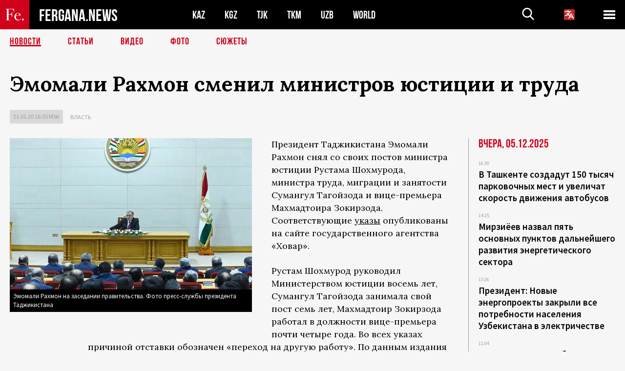

--- FILE ---
content_type: text/html; charset=utf-8
request_url: https://www.google.com/recaptcha/api2/aframe
body_size: 268
content:
<!DOCTYPE HTML><html><head><meta http-equiv="content-type" content="text/html; charset=UTF-8"></head><body><script nonce="_jzO9ZtyVCwCsEpQuFRa4A">/** Anti-fraud and anti-abuse applications only. See google.com/recaptcha */ try{var clients={'sodar':'https://pagead2.googlesyndication.com/pagead/sodar?'};window.addEventListener("message",function(a){try{if(a.source===window.parent){var b=JSON.parse(a.data);var c=clients[b['id']];if(c){var d=document.createElement('img');d.src=c+b['params']+'&rc='+(localStorage.getItem("rc::a")?sessionStorage.getItem("rc::b"):"");window.document.body.appendChild(d);sessionStorage.setItem("rc::e",parseInt(sessionStorage.getItem("rc::e")||0)+1);localStorage.setItem("rc::h",'1764977404275');}}}catch(b){}});window.parent.postMessage("_grecaptcha_ready", "*");}catch(b){}</script></body></html>